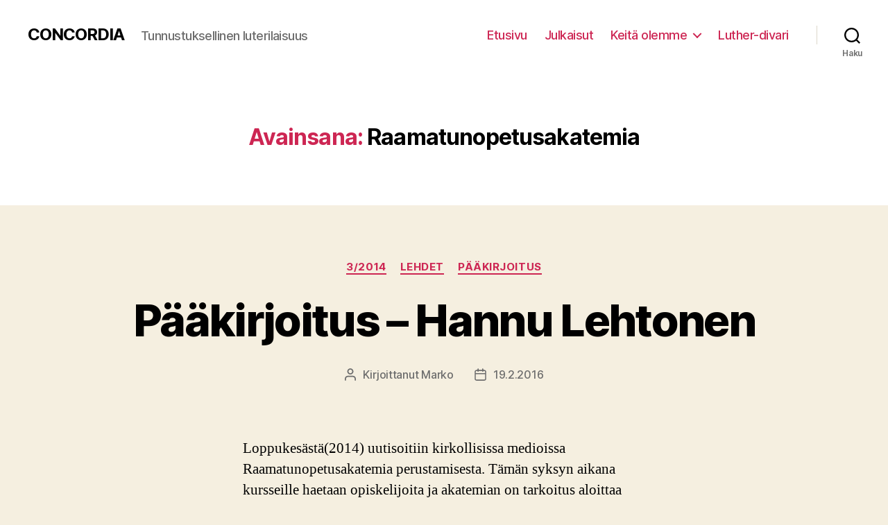

--- FILE ---
content_type: text/html; charset=UTF-8
request_url: https://concordia.fi/second/tag/raamatunopetusakatemia/
body_size: 58756
content:
<!DOCTYPE html>

<html class="no-js" lang="fi">

	<head>

		<meta charset="UTF-8">
		<meta name="viewport" content="width=device-width, initial-scale=1.0" >

		<link rel="profile" href="https://gmpg.org/xfn/11">

		<title>Raamatunopetusakatemia &#8211; CONCORDIA</title>
<meta name='robots' content='max-image-preview:large' />
<link rel='dns-prefetch' href='//s.w.org' />
<link rel="alternate" type="application/rss+xml" title="CONCORDIA &raquo; syöte" href="https://concordia.fi/second/feed/" />
<link rel="alternate" type="application/rss+xml" title="CONCORDIA &raquo; kommenttien syöte" href="https://concordia.fi/second/comments/feed/" />
<link rel="alternate" type="application/rss+xml" title="CONCORDIA &raquo; Raamatunopetusakatemia avainsanan RSS-syöte" href="https://concordia.fi/second/tag/raamatunopetusakatemia/feed/" />
		<script>
			window._wpemojiSettings = {"baseUrl":"https:\/\/s.w.org\/images\/core\/emoji\/13.1.0\/72x72\/","ext":".png","svgUrl":"https:\/\/s.w.org\/images\/core\/emoji\/13.1.0\/svg\/","svgExt":".svg","source":{"concatemoji":"https:\/\/concordia.fi\/second\/wp-includes\/js\/wp-emoji-release.min.js?ver=5.8.3"}};
			!function(e,a,t){var n,r,o,i=a.createElement("canvas"),p=i.getContext&&i.getContext("2d");function s(e,t){var a=String.fromCharCode;p.clearRect(0,0,i.width,i.height),p.fillText(a.apply(this,e),0,0);e=i.toDataURL();return p.clearRect(0,0,i.width,i.height),p.fillText(a.apply(this,t),0,0),e===i.toDataURL()}function c(e){var t=a.createElement("script");t.src=e,t.defer=t.type="text/javascript",a.getElementsByTagName("head")[0].appendChild(t)}for(o=Array("flag","emoji"),t.supports={everything:!0,everythingExceptFlag:!0},r=0;r<o.length;r++)t.supports[o[r]]=function(e){if(!p||!p.fillText)return!1;switch(p.textBaseline="top",p.font="600 32px Arial",e){case"flag":return s([127987,65039,8205,9895,65039],[127987,65039,8203,9895,65039])?!1:!s([55356,56826,55356,56819],[55356,56826,8203,55356,56819])&&!s([55356,57332,56128,56423,56128,56418,56128,56421,56128,56430,56128,56423,56128,56447],[55356,57332,8203,56128,56423,8203,56128,56418,8203,56128,56421,8203,56128,56430,8203,56128,56423,8203,56128,56447]);case"emoji":return!s([10084,65039,8205,55357,56613],[10084,65039,8203,55357,56613])}return!1}(o[r]),t.supports.everything=t.supports.everything&&t.supports[o[r]],"flag"!==o[r]&&(t.supports.everythingExceptFlag=t.supports.everythingExceptFlag&&t.supports[o[r]]);t.supports.everythingExceptFlag=t.supports.everythingExceptFlag&&!t.supports.flag,t.DOMReady=!1,t.readyCallback=function(){t.DOMReady=!0},t.supports.everything||(n=function(){t.readyCallback()},a.addEventListener?(a.addEventListener("DOMContentLoaded",n,!1),e.addEventListener("load",n,!1)):(e.attachEvent("onload",n),a.attachEvent("onreadystatechange",function(){"complete"===a.readyState&&t.readyCallback()})),(n=t.source||{}).concatemoji?c(n.concatemoji):n.wpemoji&&n.twemoji&&(c(n.twemoji),c(n.wpemoji)))}(window,document,window._wpemojiSettings);
		</script>
		<style>
img.wp-smiley,
img.emoji {
	display: inline !important;
	border: none !important;
	box-shadow: none !important;
	height: 1em !important;
	width: 1em !important;
	margin: 0 .07em !important;
	vertical-align: -0.1em !important;
	background: none !important;
	padding: 0 !important;
}
</style>
	<link rel='stylesheet' id='wp-block-library-css'  href='https://concordia.fi/second/wp-includes/css/dist/block-library/style.min.css?ver=5.8.3' media='all' />
<link rel='stylesheet' id='twentytwenty-style-css'  href='https://concordia.fi/second/wp-content/themes/twentytwenty/style.css?ver=2.2' media='all' />
<style id='twentytwenty-style-inline-css'>
.color-accent,.color-accent-hover:hover,.color-accent-hover:focus,:root .has-accent-color,.has-drop-cap:not(:focus):first-letter,.wp-block-button.is-style-outline,a { color: #cd2653; }blockquote,.border-color-accent,.border-color-accent-hover:hover,.border-color-accent-hover:focus { border-color: #cd2653; }button,.button,.faux-button,.wp-block-button__link,.wp-block-file .wp-block-file__button,input[type="button"],input[type="reset"],input[type="submit"],.bg-accent,.bg-accent-hover:hover,.bg-accent-hover:focus,:root .has-accent-background-color,.comment-reply-link { background-color: #cd2653; }.fill-children-accent,.fill-children-accent * { fill: #cd2653; }body,.entry-title a,:root .has-primary-color { color: #000000; }:root .has-primary-background-color { background-color: #000000; }cite,figcaption,.wp-caption-text,.post-meta,.entry-content .wp-block-archives li,.entry-content .wp-block-categories li,.entry-content .wp-block-latest-posts li,.wp-block-latest-comments__comment-date,.wp-block-latest-posts__post-date,.wp-block-embed figcaption,.wp-block-image figcaption,.wp-block-pullquote cite,.comment-metadata,.comment-respond .comment-notes,.comment-respond .logged-in-as,.pagination .dots,.entry-content hr:not(.has-background),hr.styled-separator,:root .has-secondary-color { color: #6d6d6d; }:root .has-secondary-background-color { background-color: #6d6d6d; }pre,fieldset,input,textarea,table,table *,hr { border-color: #dcd7ca; }caption,code,code,kbd,samp,.wp-block-table.is-style-stripes tbody tr:nth-child(odd),:root .has-subtle-background-background-color { background-color: #dcd7ca; }.wp-block-table.is-style-stripes { border-bottom-color: #dcd7ca; }.wp-block-latest-posts.is-grid li { border-top-color: #dcd7ca; }:root .has-subtle-background-color { color: #dcd7ca; }body:not(.overlay-header) .primary-menu > li > a,body:not(.overlay-header) .primary-menu > li > .icon,.modal-menu a,.footer-menu a, .footer-widgets a,#site-footer .wp-block-button.is-style-outline,.wp-block-pullquote:before,.singular:not(.overlay-header) .entry-header a,.archive-header a,.header-footer-group .color-accent,.header-footer-group .color-accent-hover:hover { color: #cd2653; }.social-icons a,#site-footer button:not(.toggle),#site-footer .button,#site-footer .faux-button,#site-footer .wp-block-button__link,#site-footer .wp-block-file__button,#site-footer input[type="button"],#site-footer input[type="reset"],#site-footer input[type="submit"] { background-color: #cd2653; }.header-footer-group,body:not(.overlay-header) #site-header .toggle,.menu-modal .toggle { color: #000000; }body:not(.overlay-header) .primary-menu ul { background-color: #000000; }body:not(.overlay-header) .primary-menu > li > ul:after { border-bottom-color: #000000; }body:not(.overlay-header) .primary-menu ul ul:after { border-left-color: #000000; }.site-description,body:not(.overlay-header) .toggle-inner .toggle-text,.widget .post-date,.widget .rss-date,.widget_archive li,.widget_categories li,.widget cite,.widget_pages li,.widget_meta li,.widget_nav_menu li,.powered-by-wordpress,.to-the-top,.singular .entry-header .post-meta,.singular:not(.overlay-header) .entry-header .post-meta a { color: #6d6d6d; }.header-footer-group pre,.header-footer-group fieldset,.header-footer-group input,.header-footer-group textarea,.header-footer-group table,.header-footer-group table *,.footer-nav-widgets-wrapper,#site-footer,.menu-modal nav *,.footer-widgets-outer-wrapper,.footer-top { border-color: #dcd7ca; }.header-footer-group table caption,body:not(.overlay-header) .header-inner .toggle-wrapper::before { background-color: #dcd7ca; }
</style>
<link rel='stylesheet' id='twentytwenty-print-style-css'  href='https://concordia.fi/second/wp-content/themes/twentytwenty/print.css?ver=2.2' media='print' />
<script src='https://concordia.fi/second/wp-content/themes/twentytwenty/assets/js/index.js?ver=2.2' id='twentytwenty-js-js' async></script>
<link rel="https://api.w.org/" href="https://concordia.fi/second/wp-json/" /><link rel="alternate" type="application/json" href="https://concordia.fi/second/wp-json/wp/v2/tags/527" /><link rel="EditURI" type="application/rsd+xml" title="RSD" href="https://concordia.fi/second/xmlrpc.php?rsd" />
<link rel="wlwmanifest" type="application/wlwmanifest+xml" href="https://concordia.fi/second/wp-includes/wlwmanifest.xml" /> 
<meta name="generator" content="WordPress 5.8.3" />
	<script>document.documentElement.className = document.documentElement.className.replace( 'no-js', 'js' );</script>
	
	</head>

	<body class="archive tag tag-raamatunopetusakatemia tag-527 wp-embed-responsive enable-search-modal has-no-pagination showing-comments show-avatars footer-top-visible">

		<a class="skip-link screen-reader-text" href="#site-content">Siirry sisältöön</a>
		<header id="site-header" class="header-footer-group">

			<div class="header-inner section-inner">

				<div class="header-titles-wrapper">

					
						<button class="toggle search-toggle mobile-search-toggle" data-toggle-target=".search-modal" data-toggle-body-class="showing-search-modal" data-set-focus=".search-modal .search-field" aria-expanded="false">
							<span class="toggle-inner">
								<span class="toggle-icon">
									<svg class="svg-icon" aria-hidden="true" role="img" focusable="false" xmlns="http://www.w3.org/2000/svg" width="23" height="23" viewBox="0 0 23 23"><path d="M38.710696,48.0601792 L43,52.3494831 L41.3494831,54 L37.0601792,49.710696 C35.2632422,51.1481185 32.9839107,52.0076499 30.5038249,52.0076499 C24.7027226,52.0076499 20,47.3049272 20,41.5038249 C20,35.7027226 24.7027226,31 30.5038249,31 C36.3049272,31 41.0076499,35.7027226 41.0076499,41.5038249 C41.0076499,43.9839107 40.1481185,46.2632422 38.710696,48.0601792 Z M36.3875844,47.1716785 C37.8030221,45.7026647 38.6734666,43.7048964 38.6734666,41.5038249 C38.6734666,36.9918565 35.0157934,33.3341833 30.5038249,33.3341833 C25.9918565,33.3341833 22.3341833,36.9918565 22.3341833,41.5038249 C22.3341833,46.0157934 25.9918565,49.6734666 30.5038249,49.6734666 C32.7048964,49.6734666 34.7026647,48.8030221 36.1716785,47.3875844 C36.2023931,47.347638 36.2360451,47.3092237 36.2726343,47.2726343 C36.3092237,47.2360451 36.347638,47.2023931 36.3875844,47.1716785 Z" transform="translate(-20 -31)" /></svg>								</span>
								<span class="toggle-text">Haku</span>
							</span>
						</button><!-- .search-toggle -->

					
					<div class="header-titles">

						<div class="site-title faux-heading"><a href="https://concordia.fi/second/">CONCORDIA</a></div><div class="site-description">Tunnustuksellinen luterilaisuus</div><!-- .site-description -->
					</div><!-- .header-titles -->

					<button class="toggle nav-toggle mobile-nav-toggle" data-toggle-target=".menu-modal"  data-toggle-body-class="showing-menu-modal" aria-expanded="false" data-set-focus=".close-nav-toggle">
						<span class="toggle-inner">
							<span class="toggle-icon">
								<svg class="svg-icon" aria-hidden="true" role="img" focusable="false" xmlns="http://www.w3.org/2000/svg" width="26" height="7" viewBox="0 0 26 7"><path fill-rule="evenodd" d="M332.5,45 C330.567003,45 329,43.4329966 329,41.5 C329,39.5670034 330.567003,38 332.5,38 C334.432997,38 336,39.5670034 336,41.5 C336,43.4329966 334.432997,45 332.5,45 Z M342,45 C340.067003,45 338.5,43.4329966 338.5,41.5 C338.5,39.5670034 340.067003,38 342,38 C343.932997,38 345.5,39.5670034 345.5,41.5 C345.5,43.4329966 343.932997,45 342,45 Z M351.5,45 C349.567003,45 348,43.4329966 348,41.5 C348,39.5670034 349.567003,38 351.5,38 C353.432997,38 355,39.5670034 355,41.5 C355,43.4329966 353.432997,45 351.5,45 Z" transform="translate(-329 -38)" /></svg>							</span>
							<span class="toggle-text">Valikko</span>
						</span>
					</button><!-- .nav-toggle -->

				</div><!-- .header-titles-wrapper -->

				<div class="header-navigation-wrapper">

					
							<nav class="primary-menu-wrapper" aria-label="Vaakasuunta">

								<ul class="primary-menu reset-list-style">

								<li id="menu-item-2896" class="menu-item menu-item-type-custom menu-item-object-custom menu-item-home menu-item-2896"><a href="http://concordia.fi/second/">Etusivu</a></li>
<li id="menu-item-219" class="menu-item menu-item-type-post_type menu-item-object-page menu-item-219"><a href="https://concordia.fi/second/julkaisut/">Julkaisut</a></li>
<li id="menu-item-213" class="menu-item menu-item-type-post_type menu-item-object-page menu-item-has-children menu-item-213"><a href="https://concordia.fi/second/yhdistys/">Keitä olemme</a><span class="icon"></span>
<ul class="sub-menu">
	<li id="menu-item-215" class="menu-item menu-item-type-post_type menu-item-object-page menu-item-215"><a href="https://concordia.fi/second/yhdistys/yhteystiedot/">Yhteystiedot ja yhteydenotto</a></li>
</ul>
</li>
<li id="menu-item-2014" class="menu-item menu-item-type-custom menu-item-object-custom menu-item-2014"><a href="http://lutherdivari.fi">Luther-divari</a></li>

								</ul>

							</nav><!-- .primary-menu-wrapper -->

						
						<div class="header-toggles hide-no-js">

						
							<div class="toggle-wrapper search-toggle-wrapper">

								<button class="toggle search-toggle desktop-search-toggle" data-toggle-target=".search-modal" data-toggle-body-class="showing-search-modal" data-set-focus=".search-modal .search-field" aria-expanded="false">
									<span class="toggle-inner">
										<svg class="svg-icon" aria-hidden="true" role="img" focusable="false" xmlns="http://www.w3.org/2000/svg" width="23" height="23" viewBox="0 0 23 23"><path d="M38.710696,48.0601792 L43,52.3494831 L41.3494831,54 L37.0601792,49.710696 C35.2632422,51.1481185 32.9839107,52.0076499 30.5038249,52.0076499 C24.7027226,52.0076499 20,47.3049272 20,41.5038249 C20,35.7027226 24.7027226,31 30.5038249,31 C36.3049272,31 41.0076499,35.7027226 41.0076499,41.5038249 C41.0076499,43.9839107 40.1481185,46.2632422 38.710696,48.0601792 Z M36.3875844,47.1716785 C37.8030221,45.7026647 38.6734666,43.7048964 38.6734666,41.5038249 C38.6734666,36.9918565 35.0157934,33.3341833 30.5038249,33.3341833 C25.9918565,33.3341833 22.3341833,36.9918565 22.3341833,41.5038249 C22.3341833,46.0157934 25.9918565,49.6734666 30.5038249,49.6734666 C32.7048964,49.6734666 34.7026647,48.8030221 36.1716785,47.3875844 C36.2023931,47.347638 36.2360451,47.3092237 36.2726343,47.2726343 C36.3092237,47.2360451 36.347638,47.2023931 36.3875844,47.1716785 Z" transform="translate(-20 -31)" /></svg>										<span class="toggle-text">Haku</span>
									</span>
								</button><!-- .search-toggle -->

							</div>

							
						</div><!-- .header-toggles -->
						
				</div><!-- .header-navigation-wrapper -->

			</div><!-- .header-inner -->

			<div class="search-modal cover-modal header-footer-group" data-modal-target-string=".search-modal" role="dialog" aria-modal="true" aria-label="Search">

	<div class="search-modal-inner modal-inner">

		<div class="section-inner">

			<form role="search" aria-label="Haku:" method="get" class="search-form" action="https://concordia.fi/second/">
	<label for="search-form-1">
		<span class="screen-reader-text">
			Haku:		</span>
		<input type="search" id="search-form-1" class="search-field" placeholder="Hae &hellip;" value="" name="s" />
	</label>
	<input type="submit" class="search-submit" value="Hae" />
</form>

			<button class="toggle search-untoggle close-search-toggle fill-children-current-color" data-toggle-target=".search-modal" data-toggle-body-class="showing-search-modal" data-set-focus=".search-modal .search-field">
				<span class="screen-reader-text">
					Sulje haku				</span>
				<svg class="svg-icon" aria-hidden="true" role="img" focusable="false" xmlns="http://www.w3.org/2000/svg" width="16" height="16" viewBox="0 0 16 16"><polygon fill="" fill-rule="evenodd" points="6.852 7.649 .399 1.195 1.445 .149 7.899 6.602 14.352 .149 15.399 1.195 8.945 7.649 15.399 14.102 14.352 15.149 7.899 8.695 1.445 15.149 .399 14.102" /></svg>			</button><!-- .search-toggle -->

		</div><!-- .section-inner -->

	</div><!-- .search-modal-inner -->

</div><!-- .menu-modal -->

		</header><!-- #site-header -->

		
<div class="menu-modal cover-modal header-footer-group" data-modal-target-string=".menu-modal">

	<div class="menu-modal-inner modal-inner">

		<div class="menu-wrapper section-inner">

			<div class="menu-top">

				<button class="toggle close-nav-toggle fill-children-current-color" data-toggle-target=".menu-modal" data-toggle-body-class="showing-menu-modal" data-set-focus=".menu-modal">
					<span class="toggle-text">Sulje valikko</span>
					<svg class="svg-icon" aria-hidden="true" role="img" focusable="false" xmlns="http://www.w3.org/2000/svg" width="16" height="16" viewBox="0 0 16 16"><polygon fill="" fill-rule="evenodd" points="6.852 7.649 .399 1.195 1.445 .149 7.899 6.602 14.352 .149 15.399 1.195 8.945 7.649 15.399 14.102 14.352 15.149 7.899 8.695 1.445 15.149 .399 14.102" /></svg>				</button><!-- .nav-toggle -->

				
					<nav class="mobile-menu" aria-label="Mobiili">

						<ul class="modal-menu reset-list-style">

						<li class="menu-item menu-item-type-custom menu-item-object-custom menu-item-home menu-item-2896"><div class="ancestor-wrapper"><a href="http://concordia.fi/second/">Etusivu</a></div><!-- .ancestor-wrapper --></li>
<li class="menu-item menu-item-type-post_type menu-item-object-page menu-item-219"><div class="ancestor-wrapper"><a href="https://concordia.fi/second/julkaisut/">Julkaisut</a></div><!-- .ancestor-wrapper --></li>
<li class="menu-item menu-item-type-post_type menu-item-object-page menu-item-has-children menu-item-213"><div class="ancestor-wrapper"><a href="https://concordia.fi/second/yhdistys/">Keitä olemme</a><button class="toggle sub-menu-toggle fill-children-current-color" data-toggle-target=".menu-modal .menu-item-213 > .sub-menu" data-toggle-type="slidetoggle" data-toggle-duration="250" aria-expanded="false"><span class="screen-reader-text">Näytä alavalikko</span><svg class="svg-icon" aria-hidden="true" role="img" focusable="false" xmlns="http://www.w3.org/2000/svg" width="20" height="12" viewBox="0 0 20 12"><polygon fill="" fill-rule="evenodd" points="1319.899 365.778 1327.678 358 1329.799 360.121 1319.899 370.021 1310 360.121 1312.121 358" transform="translate(-1310 -358)" /></svg></button></div><!-- .ancestor-wrapper -->
<ul class="sub-menu">
	<li class="menu-item menu-item-type-post_type menu-item-object-page menu-item-215"><div class="ancestor-wrapper"><a href="https://concordia.fi/second/yhdistys/yhteystiedot/">Yhteystiedot ja yhteydenotto</a></div><!-- .ancestor-wrapper --></li>
</ul>
</li>
<li class="menu-item menu-item-type-custom menu-item-object-custom menu-item-2014"><div class="ancestor-wrapper"><a href="http://lutherdivari.fi">Luther-divari</a></div><!-- .ancestor-wrapper --></li>

						</ul>

					</nav>

					
			</div><!-- .menu-top -->

			<div class="menu-bottom">

				
					<nav aria-label="Laajennetut somelinkit">
						<ul class="social-menu reset-list-style social-icons fill-children-current-color">

							<li id="menu-item-1192" class="menu-item menu-item-type-custom menu-item-object-custom menu-item-1192"><a href="https://twitter.com/concordiafi"><span class="screen-reader-text">Twitteristä</span><svg class="svg-icon" aria-hidden="true" role="img" focusable="false" width="24" height="24" viewBox="0 0 24 24" xmlns="http://www.w3.org/2000/svg"><path d="M22.23,5.924c-0.736,0.326-1.527,0.547-2.357,0.646c0.847-0.508,1.498-1.312,1.804-2.27 c-0.793,0.47-1.671,0.812-2.606,0.996C18.324,4.498,17.257,4,16.077,4c-2.266,0-4.103,1.837-4.103,4.103 c0,0.322,0.036,0.635,0.106,0.935C8.67,8.867,5.647,7.234,3.623,4.751C3.27,5.357,3.067,6.062,3.067,6.814 c0,1.424,0.724,2.679,1.825,3.415c-0.673-0.021-1.305-0.206-1.859-0.513c0,0.017,0,0.034,0,0.052c0,1.988,1.414,3.647,3.292,4.023 c-0.344,0.094-0.707,0.144-1.081,0.144c-0.264,0-0.521-0.026-0.772-0.074c0.522,1.63,2.038,2.816,3.833,2.85 c-1.404,1.1-3.174,1.756-5.096,1.756c-0.331,0-0.658-0.019-0.979-0.057c1.816,1.164,3.973,1.843,6.29,1.843 c7.547,0,11.675-6.252,11.675-11.675c0-0.178-0.004-0.355-0.012-0.531C20.985,7.47,21.68,6.747,22.23,5.924z"></path></svg></a></li>
<li id="menu-item-2870" class="menu-item menu-item-type-custom menu-item-object-custom menu-item-2870"><a href="https://www.facebook.com/concordiafi/?eid=ARCFiVmNrgEiD2gIrvB9n3_ZKRdNWlMtueAh_ye9WoMERHtWQ0Mjy2XEfvr4nDYqCl-ROdcC1dzuip9J"><span class="screen-reader-text">Facebookista</span><svg class="svg-icon" aria-hidden="true" role="img" focusable="false" width="24" height="24" viewBox="0 0 24 24" xmlns="http://www.w3.org/2000/svg"><path d="M12 2C6.5 2 2 6.5 2 12c0 5 3.7 9.1 8.4 9.9v-7H7.9V12h2.5V9.8c0-2.5 1.5-3.9 3.8-3.9 1.1 0 2.2.2 2.2.2v2.5h-1.3c-1.2 0-1.6.8-1.6 1.6V12h2.8l-.4 2.9h-2.3v7C18.3 21.1 22 17 22 12c0-5.5-4.5-10-10-10z"></path></svg></a></li>

						</ul>
					</nav><!-- .social-menu -->

				
			</div><!-- .menu-bottom -->

		</div><!-- .menu-wrapper -->

	</div><!-- .menu-modal-inner -->

</div><!-- .menu-modal -->

<main id="site-content">

	
		<header class="archive-header has-text-align-center header-footer-group">

			<div class="archive-header-inner section-inner medium">

									<h1 class="archive-title"><span class="color-accent">Avainsana:</span> <span>Raamatunopetusakatemia</span></h1>
				
				
			</div><!-- .archive-header-inner -->

		</header><!-- .archive-header -->

		
<article class="post-2366 post type-post status-publish format-standard hentry category-540 category-lehdet category-paakirjoitus-2 tag-eero-junkkaala tag-hannu-lehtonen tag-kansan-raamattuseura tag-krs tag-raamatunopetusakatemia tag-tulkaa-kaikki tag-vesa-hirvonen" id="post-2366">

	
<header class="entry-header has-text-align-center">

	<div class="entry-header-inner section-inner medium">

		
			<div class="entry-categories">
				<span class="screen-reader-text">
					Kategoriat				</span>
				<div class="entry-categories-inner">
					<a href="https://concordia.fi/second/category/32014/" rel="category tag">3/2014</a> <a href="https://concordia.fi/second/category/lehdet/" rel="category tag">Lehdet</a> <a href="https://concordia.fi/second/category/paakirjoitus-2/" rel="category tag">Pääkirjoitus</a>				</div><!-- .entry-categories-inner -->
			</div><!-- .entry-categories -->

			<h2 class="entry-title heading-size-1"><a href="https://concordia.fi/second/2016/02/19/paakirjoitus-hannu-lehtonen-15/">Pääkirjoitus &#8211; Hannu Lehtonen</a></h2>
		<div class="post-meta-wrapper post-meta-single post-meta-single-top">

			<ul class="post-meta">

									<li class="post-author meta-wrapper">
						<span class="meta-icon">
							<span class="screen-reader-text">
								Kirjoittaja							</span>
							<svg class="svg-icon" aria-hidden="true" role="img" focusable="false" xmlns="http://www.w3.org/2000/svg" width="18" height="20" viewBox="0 0 18 20"><path fill="" d="M18,19 C18,19.5522847 17.5522847,20 17,20 C16.4477153,20 16,19.5522847 16,19 L16,17 C16,15.3431458 14.6568542,14 13,14 L5,14 C3.34314575,14 2,15.3431458 2,17 L2,19 C2,19.5522847 1.55228475,20 1,20 C0.44771525,20 0,19.5522847 0,19 L0,17 C0,14.2385763 2.23857625,12 5,12 L13,12 C15.7614237,12 18,14.2385763 18,17 L18,19 Z M9,10 C6.23857625,10 4,7.76142375 4,5 C4,2.23857625 6.23857625,0 9,0 C11.7614237,0 14,2.23857625 14,5 C14,7.76142375 11.7614237,10 9,10 Z M9,8 C10.6568542,8 12,6.65685425 12,5 C12,3.34314575 10.6568542,2 9,2 C7.34314575,2 6,3.34314575 6,5 C6,6.65685425 7.34314575,8 9,8 Z" /></svg>						</span>
						<span class="meta-text">
							Kirjoittanut <a href="https://concordia.fi/second/author/marcus/">Marko</a>						</span>
					</li>
										<li class="post-date meta-wrapper">
						<span class="meta-icon">
							<span class="screen-reader-text">
								Julkaisupäivämäärä							</span>
							<svg class="svg-icon" aria-hidden="true" role="img" focusable="false" xmlns="http://www.w3.org/2000/svg" width="18" height="19" viewBox="0 0 18 19"><path fill="" d="M4.60069444,4.09375 L3.25,4.09375 C2.47334957,4.09375 1.84375,4.72334957 1.84375,5.5 L1.84375,7.26736111 L16.15625,7.26736111 L16.15625,5.5 C16.15625,4.72334957 15.5266504,4.09375 14.75,4.09375 L13.3993056,4.09375 L13.3993056,4.55555556 C13.3993056,5.02154581 13.0215458,5.39930556 12.5555556,5.39930556 C12.0895653,5.39930556 11.7118056,5.02154581 11.7118056,4.55555556 L11.7118056,4.09375 L6.28819444,4.09375 L6.28819444,4.55555556 C6.28819444,5.02154581 5.9104347,5.39930556 5.44444444,5.39930556 C4.97845419,5.39930556 4.60069444,5.02154581 4.60069444,4.55555556 L4.60069444,4.09375 Z M6.28819444,2.40625 L11.7118056,2.40625 L11.7118056,1 C11.7118056,0.534009742 12.0895653,0.15625 12.5555556,0.15625 C13.0215458,0.15625 13.3993056,0.534009742 13.3993056,1 L13.3993056,2.40625 L14.75,2.40625 C16.4586309,2.40625 17.84375,3.79136906 17.84375,5.5 L17.84375,15.875 C17.84375,17.5836309 16.4586309,18.96875 14.75,18.96875 L3.25,18.96875 C1.54136906,18.96875 0.15625,17.5836309 0.15625,15.875 L0.15625,5.5 C0.15625,3.79136906 1.54136906,2.40625 3.25,2.40625 L4.60069444,2.40625 L4.60069444,1 C4.60069444,0.534009742 4.97845419,0.15625 5.44444444,0.15625 C5.9104347,0.15625 6.28819444,0.534009742 6.28819444,1 L6.28819444,2.40625 Z M1.84375,8.95486111 L1.84375,15.875 C1.84375,16.6516504 2.47334957,17.28125 3.25,17.28125 L14.75,17.28125 C15.5266504,17.28125 16.15625,16.6516504 16.15625,15.875 L16.15625,8.95486111 L1.84375,8.95486111 Z" /></svg>						</span>
						<span class="meta-text">
							<a href="https://concordia.fi/second/2016/02/19/paakirjoitus-hannu-lehtonen-15/">19.2.2016</a>
						</span>
					</li>
					
			</ul><!-- .post-meta -->

		</div><!-- .post-meta-wrapper -->

		
	</div><!-- .entry-header-inner -->

</header><!-- .entry-header -->

	<div class="post-inner thin ">

		<div class="entry-content">

			<p>Loppukesästä(2014) uutisoitiin kirkollisissa medioissa Raamatunopetusakatemia perustamisesta. Tämän syksyn aikana kursseille haetaan opiskelijoita ja akatemian on tarkoitus aloittaa varsinainen toimintansa ensi vuonna. Raamatunopetusakatemian tavoitteena on kouluttaa kurssilaisia Raamatun opettamisessa. Koulutus tapahtuu lyhytkursseina eri puolilla maata. Raamatunopetusakatemia on julkaissut omat nettisivunsa. Niissä on esiteltynä tietoa tästä hankkeesta. Tämän akatemian johtajana toimii Eero Junkkaala.</p>
<p>Innostus Raamatun tutkimiseen ja opettamiseen on ehdottomasti hyvä asia. Junkkaala sanoi nettisivusto Seurakuntalaisessa vähän kärjistäen, että ”on synti opettaa Raamattua kuivasti”. Raamattu on erittäin mielenkiintoinen kirja ja sen opettamiseen on hyvä panostaa. Tietysti Raamatun opettamisessakin opettajan persoona vaikuttaa paljon. Toinen on luonteeltaan eloisampi, toinen vähemmän eloisa.</p>
<p>Raamatunopetusakatemia herättää – ikävä kyllä – myös eräitä vakavia kriittisiä kysymyksiä. On ollut murheellista seurata Eero Junkkaalan teologiassa ja toiminnassa vähitellen tapahtunutta muutosta. Junkkaala on nykyään profiloitunut yhteyden rakentajana vähän joka suuntaan. Junkkaala muun muassa oli taannoin toimittamassa ehtoollista Vantaan Korsossa pidetyssä messussa yhdessä naispappien ja Tulkaa kaikki –liikkeen tunnetun edustajan, Vesa Hirvosen, kanssa.</p>
<p>Raamatunopetusakatemian opettajalistaa tutkiessa tulee vastaan tämä sama asia. Listalla on mm. konservatiivirintamasta monta tunnettua nimeä. Toisaalta listalla on myös esimerkiksi Kansan Raamattuseuran nykyinen toiminnanjohtaja, joka on naispappi jne. Joku asiaa arvioinut sanoikin, että mukana on opettajia, joita taustajärjestöt eivät koskaan kutsuisi omiin tilaisuuksiinsa opettamaan.</p>
<p>Miksi moni tunnettu konservatiinen raamatunopettaja on lähtenyt tähän Junkkaalan johtamaan hankkeeseen. Miten he perustelevat osallistumisensa? On myös syytä kysyä, mihin tämä hanke kaiken kaikkiaan tähtää? Mihin sen puuhamiehet viime kädessä tähtäävät?</p>

		</div><!-- .entry-content -->

	</div><!-- .post-inner -->

	<div class="section-inner">
		
		<div class="post-meta-wrapper post-meta-single post-meta-single-bottom">

			<ul class="post-meta">

									<li class="post-tags meta-wrapper">
						<span class="meta-icon">
							<span class="screen-reader-text">
								Avainsanat							</span>
							<svg class="svg-icon" aria-hidden="true" role="img" focusable="false" xmlns="http://www.w3.org/2000/svg" width="18" height="18" viewBox="0 0 18 18"><path fill="" d="M15.4496399,8.42490555 L8.66109799,1.63636364 L1.63636364,1.63636364 L1.63636364,8.66081885 L8.42522727,15.44178 C8.57869221,15.5954158 8.78693789,15.6817418 9.00409091,15.6817418 C9.22124393,15.6817418 9.42948961,15.5954158 9.58327627,15.4414581 L15.4486339,9.57610048 C15.7651495,9.25692435 15.7649133,8.74206554 15.4496399,8.42490555 Z M16.6084423,10.7304545 L10.7406818,16.59822 C10.280287,17.0591273 9.65554997,17.3181054 9.00409091,17.3181054 C8.35263185,17.3181054 7.72789481,17.0591273 7.26815877,16.5988788 L0.239976954,9.57887876 C0.0863319284,9.4254126 0,9.21716044 0,9 L0,0.818181818 C0,0.366312477 0.366312477,0 0.818181818,0 L9,0 C9.21699531,0 9.42510306,0.0862010512 9.57854191,0.239639906 L16.6084423,7.26954545 C17.5601275,8.22691012 17.5601275,9.77308988 16.6084423,10.7304545 Z M5,6 C4.44771525,6 4,5.55228475 4,5 C4,4.44771525 4.44771525,4 5,4 C5.55228475,4 6,4.44771525 6,5 C6,5.55228475 5.55228475,6 5,6 Z" /></svg>						</span>
						<span class="meta-text">
							<a href="https://concordia.fi/second/tag/eero-junkkaala/" rel="tag">Eero Junkkaala</a>, <a href="https://concordia.fi/second/tag/hannu-lehtonen/" rel="tag">Hannu Lehtonen</a>, <a href="https://concordia.fi/second/tag/kansan-raamattuseura/" rel="tag">Kansan Raamattuseura</a>, <a href="https://concordia.fi/second/tag/krs/" rel="tag">krs</a>, <a href="https://concordia.fi/second/tag/raamatunopetusakatemia/" rel="tag">Raamatunopetusakatemia</a>, <a href="https://concordia.fi/second/tag/tulkaa-kaikki/" rel="tag">Tulkaa kaikki</a>, <a href="https://concordia.fi/second/tag/vesa-hirvonen/" rel="tag">Vesa Hirvonen</a>						</span>
					</li>
					
			</ul><!-- .post-meta -->

		</div><!-- .post-meta-wrapper -->

		
	</div><!-- .section-inner -->

	
</article><!-- .post -->

	
</main><!-- #site-content -->


	<div class="footer-nav-widgets-wrapper header-footer-group">

		<div class="footer-inner section-inner">

							<div class="footer-top has-social-menu">
										
						<nav aria-label="Somelinkit" class="footer-social-wrapper">

							<ul class="social-menu footer-social reset-list-style social-icons fill-children-current-color">

								<li class="menu-item menu-item-type-custom menu-item-object-custom menu-item-1192"><a href="https://twitter.com/concordiafi"><span class="screen-reader-text">Twitteristä</span><svg class="svg-icon" aria-hidden="true" role="img" focusable="false" width="24" height="24" viewBox="0 0 24 24" xmlns="http://www.w3.org/2000/svg"><path d="M22.23,5.924c-0.736,0.326-1.527,0.547-2.357,0.646c0.847-0.508,1.498-1.312,1.804-2.27 c-0.793,0.47-1.671,0.812-2.606,0.996C18.324,4.498,17.257,4,16.077,4c-2.266,0-4.103,1.837-4.103,4.103 c0,0.322,0.036,0.635,0.106,0.935C8.67,8.867,5.647,7.234,3.623,4.751C3.27,5.357,3.067,6.062,3.067,6.814 c0,1.424,0.724,2.679,1.825,3.415c-0.673-0.021-1.305-0.206-1.859-0.513c0,0.017,0,0.034,0,0.052c0,1.988,1.414,3.647,3.292,4.023 c-0.344,0.094-0.707,0.144-1.081,0.144c-0.264,0-0.521-0.026-0.772-0.074c0.522,1.63,2.038,2.816,3.833,2.85 c-1.404,1.1-3.174,1.756-5.096,1.756c-0.331,0-0.658-0.019-0.979-0.057c1.816,1.164,3.973,1.843,6.29,1.843 c7.547,0,11.675-6.252,11.675-11.675c0-0.178-0.004-0.355-0.012-0.531C20.985,7.47,21.68,6.747,22.23,5.924z"></path></svg></a></li>
<li class="menu-item menu-item-type-custom menu-item-object-custom menu-item-2870"><a href="https://www.facebook.com/concordiafi/?eid=ARCFiVmNrgEiD2gIrvB9n3_ZKRdNWlMtueAh_ye9WoMERHtWQ0Mjy2XEfvr4nDYqCl-ROdcC1dzuip9J"><span class="screen-reader-text">Facebookista</span><svg class="svg-icon" aria-hidden="true" role="img" focusable="false" width="24" height="24" viewBox="0 0 24 24" xmlns="http://www.w3.org/2000/svg"><path d="M12 2C6.5 2 2 6.5 2 12c0 5 3.7 9.1 8.4 9.9v-7H7.9V12h2.5V9.8c0-2.5 1.5-3.9 3.8-3.9 1.1 0 2.2.2 2.2.2v2.5h-1.3c-1.2 0-1.6.8-1.6 1.6V12h2.8l-.4 2.9h-2.3v7C18.3 21.1 22 17 22 12c0-5.5-4.5-10-10-10z"></path></svg></a></li>

							</ul><!-- .footer-social -->

						</nav><!-- .footer-social-wrapper -->

									</div><!-- .footer-top -->

			
			
				<aside class="footer-widgets-outer-wrapper">

					<div class="footer-widgets-wrapper">

						
							<div class="footer-widgets column-one grid-item">
								<div class="widget widget_categories"><div class="widget-content"><h2 class="widget-title subheading heading-size-3">Kategoriat</h2><form action="https://concordia.fi/second" method="get"><label class="screen-reader-text" for="cat">Kategoriat</label><select  name='cat' id='cat' class='postform' >
	<option value='-1'>Valitse kategoria</option>
	<option class="level-0" value="117">1/2011</option>
	<option class="level-0" value="236">1/2012</option>
	<option class="level-0" value="326">1/2013</option>
	<option class="level-0" value="447">1/2014</option>
	<option class="level-0" value="640">1/2015</option>
	<option class="level-0" value="598">1/2018</option>
	<option class="level-0" value="132">2/2011</option>
	<option class="level-0" value="254">2/2012</option>
	<option class="level-0" value="349">2/2013</option>
	<option class="level-0" value="483">2/2014</option>
	<option class="level-0" value="144">3/2011</option>
	<option class="level-0" value="271">3/2012</option>
	<option class="level-0" value="382">3/2013</option>
	<option class="level-0" value="540">3/2014</option>
	<option class="level-0" value="169">4/2011</option>
	<option class="level-0" value="251">4/2012</option>
	<option class="level-0" value="404">4/2013</option>
	<option class="level-0" value="573">4/2014</option>
	<option class="level-0" value="601">4/2017</option>
	<option class="level-0" value="188">5/2011</option>
	<option class="level-0" value="301">5/2012</option>
	<option class="level-0" value="432">5/2013</option>
	<option class="level-0" value="617">5/2014</option>
	<option class="level-0" value="596">5/2017</option>
	<option class="level-0" value="549">6/1997</option>
	<option class="level-0" value="4">6/2010</option>
	<option class="level-0" value="205">6/2011</option>
	<option class="level-0" value="312">6/2012</option>
	<option class="level-0" value="321">Abortti</option>
	<option class="level-0" value="466">Adoptio</option>
	<option class="level-0" value="519">Anteeksiantamus</option>
	<option class="level-0" value="627">apologetiikka</option>
	<option class="level-0" value="556">Apostolien teot</option>
	<option class="level-0" value="320">Avioliitto</option>
	<option class="level-0" value="87">Ehtoollinen</option>
	<option class="level-0" value="288">Eksytys</option>
	<option class="level-0" value="67">Ekumenia</option>
	<option class="level-0" value="615">Eskatologia</option>
	<option class="level-0" value="521">Evankeliumi</option>
	<option class="level-0" value="33">Hallitus</option>
	<option class="level-0" value="501">Harhaopit</option>
	<option class="level-0" value="564">hartaus</option>
	<option class="level-0" value="313">Hauta</option>
	<option class="level-0" value="497">herätysliikkeet</option>
	<option class="level-0" value="441">Ilmestyskirja</option>
	<option class="level-0" value="508">Iso katekismus</option>
	<option class="level-0" value="403">Joulu</option>
	<option class="level-0" value="439">Julkaisu</option>
	<option class="level-0" value="375">Jumalanpalvelus</option>
	<option class="level-0" value="550">juutalaisuus</option>
	<option class="level-0" value="370">Kansalaisaloite</option>
	<option class="level-0" value="61">Karismaattisuus</option>
	<option class="level-0" value="130">Kaste</option>
	<option class="level-0" value="27">Kirjat</option>
	<option class="level-0" value="66">Kirkko</option>
	<option class="level-0" value="359">Kirkkopäivä</option>
	<option class="level-0" value="522">Kiusaus</option>
	<option class="level-0" value="348">Kokous</option>
	<option class="level-0" value="502">Kolminaisuusoppi</option>
	<option class="level-0" value="532">Kotiinkutsu</option>
	<option class="level-0" value="567">Kristinusko</option>
	<option class="level-0" value="285">Kristus</option>
	<option class="level-0" value="269">Kuolema</option>
	<option class="level-0" value="259">Kärsimys</option>
	<option class="level-0" value="399">Käsky</option>
	<option class="level-0" value="400">Laki</option>
	<option class="level-0" value="17">Lehdet</option>
	<option class="level-0" value="498">LHPK</option>
	<option class="level-0" value="266">Lohdutus</option>
	<option class="level-0" value="616">Lopunajat</option>
	<option class="level-0" value="34">Luennot</option>
	<option class="level-0" value="584">lukijan kynästä</option>
	<option class="level-0" value="589">Luominen</option>
	<option class="level-0" value="287">Luopumus</option>
	<option class="level-0" value="47">Luther-divari</option>
	<option class="level-0" value="362">Luther-säätiö</option>
	<option class="level-0" value="289">Lähetys</option>
	<option class="level-0" value="352">Lähetyshiippakunta</option>
	<option class="level-0" value="323">Maallinen valta</option>
	<option class="level-0" value="426">Martti Luther</option>
	<option class="level-0" value="272">Marttyyri</option>
	<option class="level-0" value="376">Messu</option>
	<option class="level-0" value="218">Mielipide</option>
	<option class="level-0" value="310">Muualta</option>
	<option class="level-0" value="639">Neitsyt</option>
	<option class="level-0" value="599">Paastoaminen</option>
	<option class="level-0" value="506">Perisynti</option>
	<option class="level-0" value="330">Pietismi</option>
	<option class="level-0" value="219">Pyhitys</option>
	<option class="level-0" value="353">Pyhä Henki</option>
	<option class="level-0" value="562">Päivän teksti</option>
	<option class="level-0" value="350">Pääkirjoitus</option>
	<option class="level-0" value="644">Raamattu</option>
	<option class="level-0" value="507">Rippi</option>
	<option class="level-0" value="265">Rukous</option>
	<option class="level-0" value="410">Saarna</option>
	<option class="level-0" value="279">Sakramentti</option>
	<option class="level-0" value="45">Sana</option>
	<option class="level-0" value="575">Seksuaalisuus</option>
	<option class="level-0" value="471">Selitys</option>
	<option class="level-0" value="75">Seurakunta</option>
	<option class="level-0" value="364">Seurat</option>
	<option class="level-0" value="438">Siunaus</option>
	<option class="level-0" value="233">Sivusto</option>
	<option class="level-0" value="342">Spiritualiteetti</option>
	<option class="level-0" value="574">Sukupuoli</option>
	<option class="level-0" value="304">Synti</option>
	<option class="level-0" value="638">Syntymä</option>
	<option class="level-0" value="131">Teologia</option>
	<option class="level-0" value="57">Tiede</option>
	<option class="level-0" value="338">Todistus</option>
	<option class="level-0" value="587">Tunnustuksellisuus</option>
	<option class="level-0" value="602">Tunnustuskirjat</option>
	<option class="level-0" value="618">Uskonpuhdistus</option>
	<option class="level-0" value="490">Uusi Testamentti</option>
	<option class="level-0" value="317">Valtakunta</option>
	<option class="level-0" value="467">Vanha Testamentti</option>
	<option class="level-0" value="79">Vanhurskauttaminen</option>
	<option class="level-0" value="591">Vapaus</option>
	<option class="level-0" value="255">Virka</option>
	<option class="level-0" value="347">Vuosikokous</option>
	<option class="level-0" value="105">Yhteys</option>
	<option class="level-0" value="484">Ylösnousemus</option>
	<option class="level-0" value="111">Ääni</option>
</select>
</form>
<script>
/* <![CDATA[ */
(function() {
	var dropdown = document.getElementById( "cat" );
	function onCatChange() {
		if ( dropdown.options[ dropdown.selectedIndex ].value > 0 ) {
			dropdown.parentNode.submit();
		}
	}
	dropdown.onchange = onCatChange;
})();
/* ]]> */
</script>

			</div></div><div class="widget widget_archive"><div class="widget-content"><h2 class="widget-title subheading heading-size-3">Arkistot</h2>		<label class="screen-reader-text" for="archives-dropdown-2">Arkistot</label>
		<select id="archives-dropdown-2" name="archive-dropdown">
			
			<option value="">Valitse kuukausi</option>
				<option value='https://concordia.fi/second/2026/01/'> tammikuu 2026 </option>
	<option value='https://concordia.fi/second/2024/12/'> joulukuu 2024 </option>
	<option value='https://concordia.fi/second/2020/03/'> maaliskuu 2020 </option>
	<option value='https://concordia.fi/second/2020/02/'> helmikuu 2020 </option>
	<option value='https://concordia.fi/second/2020/01/'> tammikuu 2020 </option>
	<option value='https://concordia.fi/second/2019/02/'> helmikuu 2019 </option>
	<option value='https://concordia.fi/second/2019/01/'> tammikuu 2019 </option>
	<option value='https://concordia.fi/second/2018/12/'> joulukuu 2018 </option>
	<option value='https://concordia.fi/second/2018/09/'> syyskuu 2018 </option>
	<option value='https://concordia.fi/second/2018/07/'> heinäkuu 2018 </option>
	<option value='https://concordia.fi/second/2017/09/'> syyskuu 2017 </option>
	<option value='https://concordia.fi/second/2017/04/'> huhtikuu 2017 </option>
	<option value='https://concordia.fi/second/2017/03/'> maaliskuu 2017 </option>
	<option value='https://concordia.fi/second/2017/02/'> helmikuu 2017 </option>
	<option value='https://concordia.fi/second/2016/10/'> lokakuu 2016 </option>
	<option value='https://concordia.fi/second/2016/06/'> kesäkuu 2016 </option>
	<option value='https://concordia.fi/second/2016/05/'> toukokuu 2016 </option>
	<option value='https://concordia.fi/second/2016/03/'> maaliskuu 2016 </option>
	<option value='https://concordia.fi/second/2016/02/'> helmikuu 2016 </option>
	<option value='https://concordia.fi/second/2016/01/'> tammikuu 2016 </option>
	<option value='https://concordia.fi/second/2015/12/'> joulukuu 2015 </option>
	<option value='https://concordia.fi/second/2015/10/'> lokakuu 2015 </option>
	<option value='https://concordia.fi/second/2015/09/'> syyskuu 2015 </option>
	<option value='https://concordia.fi/second/2015/08/'> elokuu 2015 </option>
	<option value='https://concordia.fi/second/2015/07/'> heinäkuu 2015 </option>
	<option value='https://concordia.fi/second/2015/06/'> kesäkuu 2015 </option>
	<option value='https://concordia.fi/second/2015/03/'> maaliskuu 2015 </option>
	<option value='https://concordia.fi/second/2015/02/'> helmikuu 2015 </option>
	<option value='https://concordia.fi/second/2015/01/'> tammikuu 2015 </option>
	<option value='https://concordia.fi/second/2014/12/'> joulukuu 2014 </option>
	<option value='https://concordia.fi/second/2014/10/'> lokakuu 2014 </option>
	<option value='https://concordia.fi/second/2014/09/'> syyskuu 2014 </option>
	<option value='https://concordia.fi/second/2014/08/'> elokuu 2014 </option>
	<option value='https://concordia.fi/second/2014/07/'> heinäkuu 2014 </option>
	<option value='https://concordia.fi/second/2014/06/'> kesäkuu 2014 </option>
	<option value='https://concordia.fi/second/2014/05/'> toukokuu 2014 </option>
	<option value='https://concordia.fi/second/2014/04/'> huhtikuu 2014 </option>
	<option value='https://concordia.fi/second/2014/03/'> maaliskuu 2014 </option>
	<option value='https://concordia.fi/second/2014/01/'> tammikuu 2014 </option>
	<option value='https://concordia.fi/second/2013/12/'> joulukuu 2013 </option>
	<option value='https://concordia.fi/second/2013/11/'> marraskuu 2013 </option>
	<option value='https://concordia.fi/second/2013/10/'> lokakuu 2013 </option>
	<option value='https://concordia.fi/second/2013/09/'> syyskuu 2013 </option>
	<option value='https://concordia.fi/second/2013/08/'> elokuu 2013 </option>
	<option value='https://concordia.fi/second/2013/07/'> heinäkuu 2013 </option>
	<option value='https://concordia.fi/second/2013/06/'> kesäkuu 2013 </option>
	<option value='https://concordia.fi/second/2013/05/'> toukokuu 2013 </option>
	<option value='https://concordia.fi/second/2013/04/'> huhtikuu 2013 </option>
	<option value='https://concordia.fi/second/2013/03/'> maaliskuu 2013 </option>
	<option value='https://concordia.fi/second/2013/02/'> helmikuu 2013 </option>
	<option value='https://concordia.fi/second/2013/01/'> tammikuu 2013 </option>
	<option value='https://concordia.fi/second/2012/10/'> lokakuu 2012 </option>
	<option value='https://concordia.fi/second/2012/09/'> syyskuu 2012 </option>
	<option value='https://concordia.fi/second/2012/08/'> elokuu 2012 </option>
	<option value='https://concordia.fi/second/2012/07/'> heinäkuu 2012 </option>
	<option value='https://concordia.fi/second/2012/06/'> kesäkuu 2012 </option>
	<option value='https://concordia.fi/second/2012/05/'> toukokuu 2012 </option>
	<option value='https://concordia.fi/second/2012/04/'> huhtikuu 2012 </option>
	<option value='https://concordia.fi/second/2012/03/'> maaliskuu 2012 </option>

		</select>

<script>
/* <![CDATA[ */
(function() {
	var dropdown = document.getElementById( "archives-dropdown-2" );
	function onSelectChange() {
		if ( dropdown.options[ dropdown.selectedIndex ].value !== '' ) {
			document.location.href = this.options[ this.selectedIndex ].value;
		}
	}
	dropdown.onchange = onSelectChange;
})();
/* ]]> */
</script>
			</div></div><div class="widget widget_tag_cloud"><div class="widget-content"><h2 class="widget-title subheading heading-size-3">Avainsanat</h2><nav role="navigation" aria-label="Avainsanat"><div class="tagcloud"><a href="https://concordia.fi/second/tag/aabraham/" class="tag-cloud-link tag-link-137 tag-link-position-1" style="font-size: 11.915254237288pt;" aria-label="Aabraham (12 kohdetta)">Aabraham</a>
<a href="https://concordia.fi/second/tag/avioliitto-2/" class="tag-cloud-link tag-link-322 tag-link-position-2" style="font-size: 8.8305084745763pt;" aria-label="avioliitto (6 kohdetta)">avioliitto</a>
<a href="https://concordia.fi/second/tag/concordia-piiri/" class="tag-cloud-link tag-link-140 tag-link-position-3" style="font-size: 10.016949152542pt;" aria-label="Concordia-piiri (8 kohdetta)">Concordia-piiri</a>
<a href="https://concordia.fi/second/tag/holy-supper/" class="tag-cloud-link tag-link-90 tag-link-position-4" style="font-size: 12.745762711864pt;" aria-label="ehtoollinen (14 kohdetta)">ehtoollinen</a>
<a href="https://concordia.fi/second/tag/evankeliumi/" class="tag-cloud-link tag-link-42 tag-link-position-5" style="font-size: 8pt;" aria-label="evankeliumi (5 kohdetta)">evankeliumi</a>
<a href="https://concordia.fi/second/tag/f-g-hedberg/" class="tag-cloud-link tag-link-76 tag-link-position-6" style="font-size: 11.559322033898pt;" aria-label="F.G. Hedberg (11 kohdetta)">F.G. Hedberg</a>
<a href="https://concordia.fi/second/tag/halvar-sandell/" class="tag-cloud-link tag-link-107 tag-link-position-7" style="font-size: 12.745762711864pt;" aria-label="Halvar Sandell (14 kohdetta)">Halvar Sandell</a>
<a href="https://concordia.fi/second/tag/hannu-lehtonen/" class="tag-cloud-link tag-link-18 tag-link-position-8" style="font-size: 18.915254237288pt;" aria-label="Hannu Lehtonen (49 kohdetta)">Hannu Lehtonen</a>
<a href="https://concordia.fi/second/tag/helsinki/" class="tag-cloud-link tag-link-41 tag-link-position-9" style="font-size: 16.661016949153pt;" aria-label="Helsinki (31 kohdetta)">Helsinki</a>
<a href="https://concordia.fi/second/tag/herman-sasse/" class="tag-cloud-link tag-link-56 tag-link-position-10" style="font-size: 8.8305084745763pt;" aria-label="Herman Sasse (6 kohdetta)">Herman Sasse</a>
<a href="https://concordia.fi/second/tag/iisak/" class="tag-cloud-link tag-link-299 tag-link-position-11" style="font-size: 8.8305084745763pt;" aria-label="Iisak (6 kohdetta)">Iisak</a>
<a href="https://concordia.fi/second/tag/jaakob/" class="tag-cloud-link tag-link-397 tag-link-position-12" style="font-size: 8.8305084745763pt;" aria-label="Jaakob (6 kohdetta)">Jaakob</a>
<a href="https://concordia.fi/second/tag/juha-huotari/" class="tag-cloud-link tag-link-181 tag-link-position-13" style="font-size: 9.4237288135593pt;" aria-label="Juha Huotari (7 kohdetta)">Juha Huotari</a>
<a href="https://concordia.fi/second/tag/juha-muukkonen/" class="tag-cloud-link tag-link-198 tag-link-position-14" style="font-size: 8.8305084745763pt;" aria-label="Juha Muukkonen (6 kohdetta)">Juha Muukkonen</a>
<a href="https://concordia.fi/second/tag/juhana-pohjola/" class="tag-cloud-link tag-link-114 tag-link-position-15" style="font-size: 8.8305084745763pt;" aria-label="Juhana Pohjola (6 kohdetta)">Juhana Pohjola</a>
<a href="https://concordia.fi/second/tag/jukka-huotari/" class="tag-cloud-link tag-link-180 tag-link-position-16" style="font-size: 9.4237288135593pt;" aria-label="Jukka Huotari (7 kohdetta)">Jukka Huotari</a>
<a href="https://concordia.fi/second/tag/kaste-2/" class="tag-cloud-link tag-link-143 tag-link-position-17" style="font-size: 11.084745762712pt;" aria-label="kaste (10 kohdetta)">kaste</a>
<a href="https://concordia.fi/second/tag/kirja/" class="tag-cloud-link tag-link-594 tag-link-position-18" style="font-size: 12.745762711864pt;" aria-label="kirja (14 kohdetta)">kirja</a>
<a href="https://concordia.fi/second/tag/kirjat-2/" class="tag-cloud-link tag-link-29 tag-link-position-19" style="font-size: 15.118644067797pt;" aria-label="kirjat (23 kohdetta)">kirjat</a>
<a href="https://concordia.fi/second/tag/kirkko-2/" class="tag-cloud-link tag-link-72 tag-link-position-20" style="font-size: 10.016949152542pt;" aria-label="kirkko (8 kohdetta)">kirkko</a>
<a href="https://concordia.fi/second/tag/lasse-lappalainen/" class="tag-cloud-link tag-link-23 tag-link-position-21" style="font-size: 10.610169491525pt;" aria-label="Lasse Lappalainen (9 kohdetta)">Lasse Lappalainen</a>
<a href="https://concordia.fi/second/tag/lassi-mattila/" class="tag-cloud-link tag-link-26 tag-link-position-22" style="font-size: 8.8305084745763pt;" aria-label="Lassi Mattila (6 kohdetta)">Lassi Mattila</a>
<a href="https://concordia.fi/second/tag/lehdet/" class="tag-cloud-link tag-link-422 tag-link-position-23" style="font-size: 10.610169491525pt;" aria-label="lehdet (9 kohdetta)">lehdet</a>
<a href="https://concordia.fi/second/tag/lehti/" class="tag-cloud-link tag-link-5 tag-link-position-24" style="font-size: 22pt;" aria-label="lehti (91 kohdetta)">lehti</a>
<a href="https://concordia.fi/second/tag/luennot-2/" class="tag-cloud-link tag-link-36 tag-link-position-25" style="font-size: 15.949152542373pt;" aria-label="luennot (27 kohdetta)">luennot</a>
<a href="https://concordia.fi/second/tag/martti-luther/" class="tag-cloud-link tag-link-20 tag-link-position-26" style="font-size: 18.677966101695pt;" aria-label="Martti Luther (47 kohdetta)">Martti Luther</a>
<a href="https://concordia.fi/second/tag/matti-roininen/" class="tag-cloud-link tag-link-125 tag-link-position-27" style="font-size: 8.8305084745763pt;" aria-label="Matti Roininen (6 kohdetta)">Matti Roininen</a>
<a href="https://concordia.fi/second/tag/muut-lehdet/" class="tag-cloud-link tag-link-190 tag-link-position-28" style="font-size: 8.8305084745763pt;" aria-label="muut lehdet (6 kohdetta)">muut lehdet</a>
<a href="https://concordia.fi/second/tag/pastori/" class="tag-cloud-link tag-link-63 tag-link-position-29" style="font-size: 16.423728813559pt;" aria-label="pastori (30 kohdetta)">pastori</a>
<a href="https://concordia.fi/second/tag/paul-kretzmann/" class="tag-cloud-link tag-link-24 tag-link-position-30" style="font-size: 16.779661016949pt;" aria-label="Paul Kretzmann (32 kohdetta)">Paul Kretzmann</a>
<a href="https://concordia.fi/second/tag/piispa/" class="tag-cloud-link tag-link-127 tag-link-position-31" style="font-size: 8.8305084745763pt;" aria-label="piispa (6 kohdetta)">piispa</a>
<a href="https://concordia.fi/second/tag/paivan-teksti/" class="tag-cloud-link tag-link-563 tag-link-position-32" style="font-size: 16.423728813559pt;" aria-label="Päivän teksti (30 kohdetta)">Päivän teksti</a>
<a href="https://concordia.fi/second/tag/paakirjoitus/" class="tag-cloud-link tag-link-19 tag-link-position-33" style="font-size: 15.118644067797pt;" aria-label="pääkirjoitus (23 kohdetta)">pääkirjoitus</a>
<a href="https://concordia.fi/second/tag/robert-d-preus/" class="tag-cloud-link tag-link-30 tag-link-position-34" style="font-size: 9.4237288135593pt;" aria-label="Robert D. Preus (7 kohdetta)">Robert D. Preus</a>
<a href="https://concordia.fi/second/tag/ruotsi/" class="tag-cloud-link tag-link-128 tag-link-position-35" style="font-size: 10.016949152542pt;" aria-label="Ruotsi (8 kohdetta)">Ruotsi</a>
<a href="https://concordia.fi/second/tag/saarna/" class="tag-cloud-link tag-link-124 tag-link-position-36" style="font-size: 13.338983050847pt;" aria-label="saarna (16 kohdetta)">saarna</a>
<a href="https://concordia.fi/second/tag/sakari-korpinen/" class="tag-cloud-link tag-link-155 tag-link-position-37" style="font-size: 10.016949152542pt;" aria-label="Sakari Korpinen (8 kohdetta)">Sakari Korpinen</a>
<a href="https://concordia.fi/second/tag/sley/" class="tag-cloud-link tag-link-60 tag-link-position-38" style="font-size: 14.169491525424pt;" aria-label="Sley (19 kohdetta)">Sley</a>
<a href="https://concordia.fi/second/tag/synti/" class="tag-cloud-link tag-link-158 tag-link-position-39" style="font-size: 9.4237288135593pt;" aria-label="synti (7 kohdetta)">synti</a>
<a href="https://concordia.fi/second/tag/teol-yo/" class="tag-cloud-link tag-link-142 tag-link-position-40" style="font-size: 9.4237288135593pt;" aria-label="teol.yo (7 kohdetta)">teol.yo</a>
<a href="https://concordia.fi/second/tag/teologia/" class="tag-cloud-link tag-link-73 tag-link-position-41" style="font-size: 8.8305084745763pt;" aria-label="teologia (6 kohdetta)">teologia</a>
<a href="https://concordia.fi/second/tag/tom-g-a-hardt/" class="tag-cloud-link tag-link-68 tag-link-position-42" style="font-size: 10.016949152542pt;" aria-label="Tom G.A. Hardt (8 kohdetta)">Tom G.A. Hardt</a>
<a href="https://concordia.fi/second/tag/tunnustuskirjat/" class="tag-cloud-link tag-link-84 tag-link-position-43" style="font-size: 9.4237288135593pt;" aria-label="Tunnustuskirjat (7 kohdetta)">Tunnustuskirjat</a>
<a href="https://concordia.fi/second/tag/usa/" class="tag-cloud-link tag-link-104 tag-link-position-44" style="font-size: 13.694915254237pt;" aria-label="USA (17 kohdetta)">USA</a>
<a href="https://concordia.fi/second/tag/aani-2/" class="tag-cloud-link tag-link-113 tag-link-position-45" style="font-size: 9.4237288135593pt;" aria-label="ääni (7 kohdetta)">ääni</a></div>
</nav></div></div><div class="widget widget_search"><div class="widget-content"><form role="search"  method="get" class="search-form" action="https://concordia.fi/second/">
	<label for="search-form-2">
		<span class="screen-reader-text">
			Haku:		</span>
		<input type="search" id="search-form-2" class="search-field" placeholder="Hae &hellip;" value="" name="s" />
	</label>
	<input type="submit" class="search-submit" value="Hae" />
</form>
</div></div>							</div>

						
						
							<div class="footer-widgets column-two grid-item">
								<div class="widget widget_rss"><div class="widget-content"><h2 class="widget-title subheading heading-size-3"><a class="rsswidget" href="http://concordia.fi/second/feed/"><img class="rss-widget-icon" style="border:0" width="14" height="14" src="https://concordia.fi/second/wp-includes/images/rss.png" alt="RSS" /></a> <a class="rsswidget" href="https://concordia.fi/second">CONCORDIA</a></h2><nav role="navigation" aria-label="CONCORDIA"><ul><li><a class='rsswidget' href='https://concordia.fi/second/2026/01/05/jeesuksen-nimi-2/'>Jeesuksen nimi</a></li><li><a class='rsswidget' href='https://concordia.fi/second/2024/12/04/jouko-talonen-lestadiolaisuuden-suhde-tunnustuskirjoihin-luento-helsingin-concordia-piirissa-3-12-2024/'>Jouko Talonen: Lestadiolaisuuden suhde tunnustuskirjoihin. Luento Helsingin Concordia-piirissä 3.12.2024</a></li><li><a class='rsswidget' href='https://concordia.fi/second/2020/03/03/lutherin-esipuhe-pyhan-johanneksen-ilmestykseen-vuodelta-1545-2/'>LUTHERIN ESIPUHE PYHÄN JOHANNEKSEN ILMESTYKSEEN VUODELTA 1545</a></li><li><a class='rsswidget' href='https://concordia.fi/second/2020/02/12/ahdistus-ja-lohdutus-lutherin-teologiassa/'>AHDISTUS JA LOHDUTUS LUTHERIN TEOLOGIASSA</a></li><li><a class='rsswidget' href='https://concordia.fi/second/2020/02/04/jaakob-mahanaimissa-ja-penuelissa-1-moos-32/'>JAAKOB MAHANAIMISSA JA PENUELISSA (1. MOOS. 32)</a></li></ul></nav></div></div><div class="widget widget_block widget_text"><div class="widget-content">
<p></p>
</div></div><div class="widget widget_block"><div class="widget-content"><div class="logged-out wp-block-loginout"><a href="https://concordia.fi/second/wp-login.php?redirect_to=https%3A%2F%2Fconcordia.fi%2Fsecond%2Ftag%2Fraamatunopetusakatemia%2F">Kirjaudu sisään</a></div></div></div><div class="widget widget_search"><div class="widget-content"><h2 class="widget-title subheading heading-size-3">Hae sivustolta</h2><form role="search"  method="get" class="search-form" action="https://concordia.fi/second/">
	<label for="search-form-3">
		<span class="screen-reader-text">
			Haku:		</span>
		<input type="search" id="search-form-3" class="search-field" placeholder="Hae &hellip;" value="" name="s" />
	</label>
	<input type="submit" class="search-submit" value="Hae" />
</form>
</div></div>							</div>

						
					</div><!-- .footer-widgets-wrapper -->

				</aside><!-- .footer-widgets-outer-wrapper -->

			
		</div><!-- .footer-inner -->

	</div><!-- .footer-nav-widgets-wrapper -->

	
			<footer id="site-footer" class="header-footer-group">

				<div class="section-inner">

					<div class="footer-credits">

						<p class="footer-copyright">&copy;
							2026							<a href="https://concordia.fi/second/">CONCORDIA</a>
						</p><!-- .footer-copyright -->

						
						<p class="powered-by-wordpress">
							<a href="https://wordpress.org/">
								Voimanlähteenä WordPress							</a>
						</p><!-- .powered-by-wordpress -->

					</div><!-- .footer-credits -->

					<a class="to-the-top" href="#site-header">
						<span class="to-the-top-long">
							Ylös <span class="arrow" aria-hidden="true">&uarr;</span>						</span><!-- .to-the-top-long -->
						<span class="to-the-top-short">
							Ylös <span class="arrow" aria-hidden="true">&uarr;</span>						</span><!-- .to-the-top-short -->
					</a><!-- .to-the-top -->

				</div><!-- .section-inner -->

			</footer><!-- #site-footer -->

		<script src='https://concordia.fi/second/wp-includes/js/wp-embed.min.js?ver=5.8.3' id='wp-embed-js'></script>
	<script>
	/(trident|msie)/i.test(navigator.userAgent)&&document.getElementById&&window.addEventListener&&window.addEventListener("hashchange",function(){var t,e=location.hash.substring(1);/^[A-z0-9_-]+$/.test(e)&&(t=document.getElementById(e))&&(/^(?:a|select|input|button|textarea)$/i.test(t.tagName)||(t.tabIndex=-1),t.focus())},!1);
	</script>
	
	</body>
</html>
